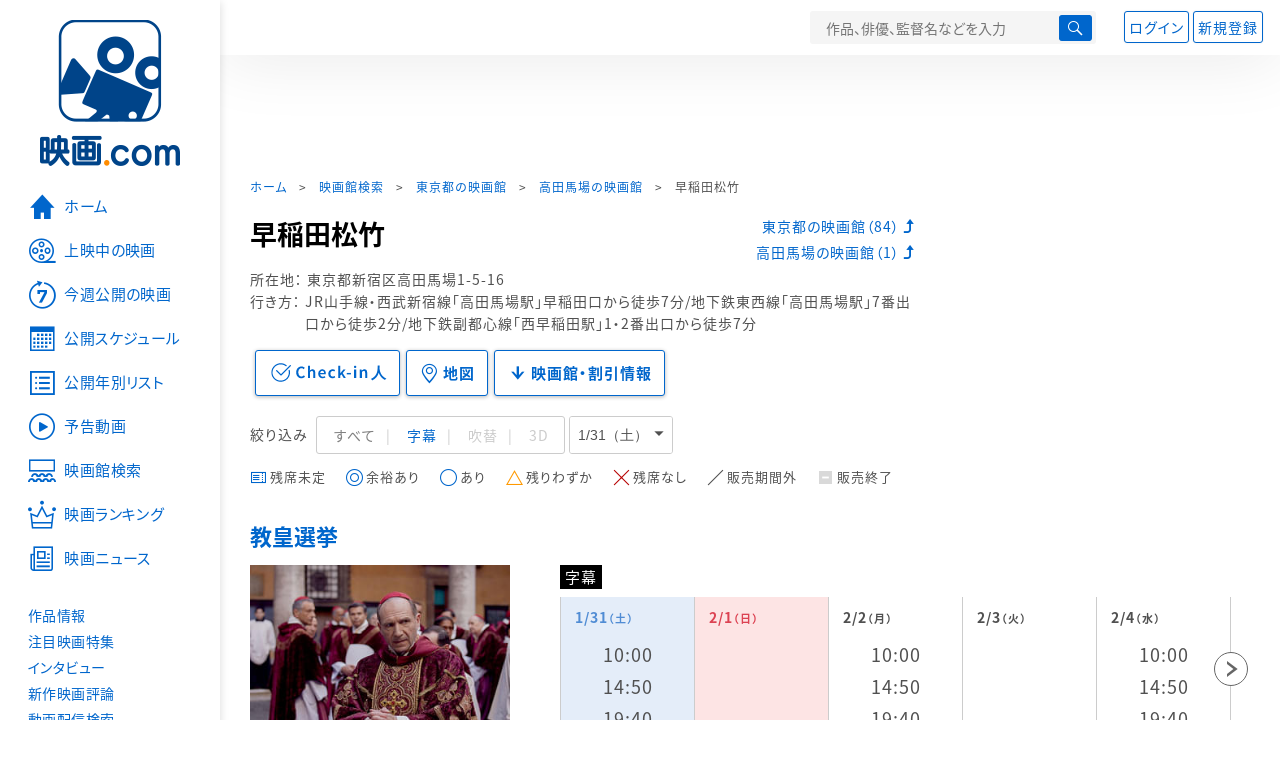

--- FILE ---
content_type: text/html; charset=utf-8
request_url: https://eiga.com/theater/13/130611/3071/
body_size: 15804
content:
<!DOCTYPE html> <html lang="ja"> <head> <!-- Google Tag Manager --> <script>(function(w,d,s,l,i){w[l]=w[l]||[];w[l].push({'gtm.start':new Date().getTime(),event:'gtm.js'});var f=d.getElementsByTagName(s)[0],j=d.createElement(s),dl=l!='dataLayer'?'&l='+l:'';j.async=true;j.src='https://www.googletagmanager.com/gtm.js?id='+i+dl;f.parentNode.insertBefore(j,f);})(window,document,'script','dataLayer','GTM-K5447T4');</script> <!-- End Google Tag Manager --> <!-- Microsoft Clarity --> <script type="text/javascript">(function(c,l,a,r,i,t,y){c[a]=c[a]||function(){(c[a].q=c[a].q||[]).push(arguments)};t=l.createElement(r);t.async=1;t.src="https://www.clarity.ms/tag/ujn6r4xvs6";y=l.getElementsByTagName(r)[0];y.parentNode.insertBefore(t,y);})(window,document,"clarity","script","ujn6r4xvs6");</script> <!-- End Microsoft Clarity --> <script>(function(){const params_ga4={"page_group":"eiga_theater","page_class":"eiga_theater_detail","prefecture":"東京都","theater_name":"早稲田松竹"};params_ga4.login_status=/(?:^|;\s*)eg_a=(?:[^;]+)/.test(document.cookie);const match=document.cookie.match(/(?:^|;\s*)eg_uid_ga4=([^;]*)/);if(match)params_ga4.userid=match[1];(window.dataLayer=window.dataLayer||[]).push(params_ga4);})();</script> <meta http-equiv="x-ua-compatible" content="ie=edge"/> <meta name="viewport" content="width=1060"/> <meta charset="utf-8"/> <title>早稲田松竹（高田馬場）上映スケジュール・上映時間：映画館 - 映画.com</title> <meta name="description" content="早稲田松竹（高田馬場）の映画館情報をご案内！ 上映スケジュール・上映時間や、アクセス方法、料金・割引等、知りたい情報がきっと見つかる！ - 映画.com" /> <meta name="keywords" content="早稲田松竹,高田馬場,上映スケジュール,上映時間,映画館" /> <meta name="twitter:card" content="summary" /> <meta name="twitter:site" content="@eigacom" /> <meta property="og:locale" content="ja_JP" /> <meta property="og:title" content="早稲田松竹（高田馬場）上映スケジュール・上映時間：映画館 - 映画.com" /> <meta property="og:type" content="article" /> <meta property="og:url" content="https://eiga.com/theater/13/130611/3071/" /> <meta property="og:image" content="https://media.eiga.com/images/theater/3071/map.png" /> <meta property="og:description" content="早稲田松竹（高田馬場）の映画館情報をご案内！ 上映スケジュール・上映時間や、アクセス方法、料金・割引等、知りたい情報がきっと見つかる！ - 映画.com" /> <meta property="og:site_name" content="映画.com" /> <meta property="fb:app_id" content="145954668916114" /> <meta name="url-validation" content="13111d521f19171b5151460d100c0c18" /> <link rel="canonical" href="https://eiga.com/theater/13/130611/3071/" /> <link rel="alternate" href="android-app://com.eiga.app.android/eiga/theater/3071" /> <link rel="icon" type="image/x-icon" href="https://media.eiga.com/favicon.ico" /> <link rel="apple-touch-icon" type="image/png" href="https://media.eiga.com/apple-touch-icon.png" /> <link rel="search" type="application/opensearchdescription+xml" title="映画.com 検索" href="https://media.eiga.com/search_plugin.xml?1768968521" /> <script type="application/ld+json">[{"@context":"http://schema.org","@type":"BreadcrumbList","itemListElement":[{"@type":"ListItem","position":1,"name":"ホーム","item":"https://eiga.com/"},{"@type":"ListItem","position":2,"name":"映画館検索","item":"https://eiga.com/theater/"},{"@type":"ListItem","position":3,"name":"東京都の映画館","item":"https://eiga.com/theater/13/"},{"@type":"ListItem","position":4,"name":"高田馬場の映画館","item":"https://eiga.com/theater/13/130611/"},{"@type":"ListItem","position":5,"name":"早稲田松竹","item":"https://eiga.com/theater/13/130611/3071/"}]},{"@context":"http://schema.org","@type":"WebSite","url":"https://eiga.com/","name":"映画.com"}]</script> <link rel="stylesheet" href="https://media.eiga.com/css/styles.css?1768968520" media="all" /> <link rel="stylesheet" href="https://media.eiga.com/css/slick.css?1768968520" media="all" /> <link rel="stylesheet" href="https://media.eiga.com/css/theater.css?1768968520" media="all" /> <script>(function(w,d,s,l,i){w[l]=w[l]||[];w[l].push({"gtm.start":new Date().getTime(),event:"gtm.js"});var f=d.getElementsByTagName(s)[0],j=d.createElement(s),dl=l!="dataLayer"?"&l="+l:"";j.async=true;j.src="https://www.googletagmanager.com/gtm.js?id="+i+dl;f.parentNode.insertBefore(j,f);})(window,document,"script","dataLayer","GTM-K5447T4");</script> <script>window.userLoggedIn=/(^|; *)eg_a=\w+/.test(document.cookie);!function(){var ua=navigator.userAgent;var b=ua&&/ByteLocale/.test(ua);if(b){var css=".adBox-a, #rect_ad, #rect_ad_footer, #container_bottom_overlay, #amazon_play_btn, #m-amazon_prime, #p-amazon_prime, #m-dvd, #p-dvd, #search-dvd, #homeCtsBox > .cmnBnrBox { display: none; }";var style=document.createElement("style");style.textContent=css;document.head.appendChild(style);window.disableGAM=true;}}();</script> <script data-more="true" data-async-reload="1">function renderAd(onScroll){!function(d,s,id){if(!d.getElementById(id)){var fjs=d.getElementsByTagName(s)[0],js=d.createElement(s);js.id=id;js.async=true;js.defer=true;js.src="https://get.s-onetag.com/f51201ae-7ba5-4ed4-a7eb-8c3e3f94ef8e/tag.min.js";fjs.parentNode.insertBefore(js,fjs);}}(document,"script","s-onetag-js");!function(d,s,id){if(!d.getElementById(id)){var fjs=d.getElementsByTagName(s)[0],js=d.createElement(s);js.id=id;js.async=true;js.src="https://micro.rubiconproject.com/prebid/dynamic/27947.js";fjs.parentNode.insertBefore(js,fjs);}}(document,"script","prebid-js");!function(d,s,id){if(!d.getElementById(id)){var fjs=d.getElementsByTagName(s)[0],js=d.createElement(s);js.id=id;js.async=true;js.src="https://securepubads.g.doubleclick.net/tag/js/gpt.js";fjs.parentNode.insertBefore(js,fjs);}}(document,"script","doubleclick-js");window.googletag=window.googletag||{cmd:[]};var gptAdSlots=[];var headerBiddingSlots=[];var nonHeaderBiddingSlots=[];window.pbjs=window.pbjs||{que:[]};var failSafeTimeout=3500;googletag.cmd.push(function(){googletag.destroySlots();gptAdSlots.push(googletag.defineOutOfPageSlot("/91154333/e-overlay/728x90",googletag.enums.OutOfPageFormat.BOTTOM_ANCHOR).addService(googletag.pubads()));gptAdSlots.push(googletag.defineSlot("/91154333/e-contents/1st_728x90",[[728,90]],"div-gpt-ad-e-contents-1st_728x90").addService(googletag.pubads()));gptAdSlots.push(googletag.defineSlot("/91154333/e-contents/1st_300x250",[[300,250],[336,280]],"div-gpt-ad-e-contents-1st_300x250").addService(googletag.pubads()));gptAdSlots.push(googletag.defineSlot("/91154333/e-contents/side_300x250",[[300,250],[336,280]],"div-gpt-ad-e-contents-side_300x250").addService(googletag.pubads()));gptAdSlots.push(googletag.defineSlot("/91154333/e-contents/footer_left_300x250",[[300,250],[336,280]],"div-gpt-ad-e-contents-footer_left_300x250").addService(googletag.pubads()));gptAdSlots.push(googletag.defineSlot("/91154333/e-contents/footer_right_300x250",[[300,250],[336,280]],"div-gpt-ad-e-contents-footer_right_300x250").addService(googletag.pubads()));gptAdSlots.push(googletag.defineSlot("/91154333/e-contents/footer_728x90",[[728,90]],"div-gpt-ad-e-contents-footer_728x90").addService(googletag.pubads()));gptAdSlots.forEach(function(gptAdSlot){headerBiddingSlots.push(gptAdSlot);});googletag.pubads().disableInitialLoad();googletag.pubads().enableSingleRequest();googletag.enableServices();if(nonHeaderBiddingSlots.length>0){googletag.pubads().refresh(nonHeaderBiddingSlots);}});var slotMap=[{"divId":"gpt_unit_/91154333/e-overlay/728x90_0","name":"/91154333/e-overlay/728x90","sizes":[{"w":728,"h":90}]},{"divId":"div-gpt-ad-e-contents-1st_728x90","name":"/91154333/e-contents/1st_728x90","sizes":[{"w":728,"h":90}]},{"divId":"div-gpt-ad-e-contents-1st_300x250","name":"/91154333/e-contents/1st_300x250","sizes":[{"w":300,"h":250},{"w":336,"h":280}]},{"divId":"div-gpt-ad-e-contents-side_300x250","name":"/91154333/e-contents/side_300x250","sizes":[{"w":300,"h":250},{"w":336,"h":280}]},{"divId":"div-gpt-ad-e-contents-footer_left_300x250","name":"/91154333/e-contents/footer_left_300x250","sizes":[{"w":300,"h":250},{"w":336,"h":280}]},{"divId":"div-gpt-ad-e-contents-footer_right_300x250","name":"/91154333/e-contents/footer_right_300x250","sizes":[{"w":300,"h":250},{"w":336,"h":280}]},{"divId":"div-gpt-ad-e-contents-footer_728x90","name":"/91154333/e-contents/footer_728x90","sizes":[{"w":728,"h":90}]},{"divId":"gpt_unit_/91154333/e-Web-Interstitials_0","name":"/91154333/e-Web-Interstitials","sizes":[{"w":300,"h":250},{"w":336,"h":280},{"w":320,"h":480}]}];var sizeMappings={"gpt_unit_/91154333/e-overlay/728x90_0":[{"minViewPort":[0,0],"sizes":[[728,90]]}]};fetchHeaderBids().then((results)=>{googletag.cmd.push(()=>{const divIdsToRefresh=Array.isArray(results)&&results.length?results:slotMap.map((slot)=>slot.divId);const slotsToRefresh=googletag.pubads().getSlots().filter((slot)=>divIdsToRefresh.includes(slot.getSlotElementId()));googletag.pubads().refresh(slotsToRefresh);});});function fetchHeaderBids(){const prebidPromise=new Promise((resolve)=>{pbjs.que.push(()=>{pbjs.rp.requestBids({slotMap:slotMap,sizeMappings:sizeMappings,callback:(_,__,auctionId)=>{googletag.cmd.push(function(){const adUnitCodes=(pbjs.rp.slotManager?pbjs.rp.slotManager.getSlotMapForAuctionId(auctionId):slotMap).map((slot)=>slot.divId);pbjs.setTargetingForGPTAsync(adUnitCodes);return resolve(adUnitCodes);});}});});});return Promise.race([prebidPromise,new Promise((resolve)=>setTimeout(resolve,failSafeTimeout)),]);}}</script> <script data-async-reload="1">if(!window.disableGAM){renderAd();}</script> <script>!function(f,b,e,v,n,t,s){if(f.fbq)return;n=f.fbq=function(){n.callMethod?n.callMethod.apply(n,arguments):n.queue.push(arguments)};if(!f._fbq)f._fbq=n;n.push=n;n.loaded=!0;n.version="2.0";n.queue=[];t=b.createElement(e);t.async=!0;t.src=v;s=b.getElementsByTagName(e)[0];s.parentNode.insertBefore(t,s)}(window,document,"script","//connect.facebook.net/en_US/fbevents.js");fbq("init","514773288703492");fbq("track","PageView");</script> <noscript><img style="display:none;" src="https://www.facebook.com/tr?id=514773288703492&amp;ev=PageView&amp;noscript=1" width="1" height="1" loading="lazy" alt="" /></noscript> <script>!function(e,t,n,s,u,a){e.twq||(s=e.twq=function(){s.exe?s.exe.apply(s,arguments):s.queue.push(arguments);},s.version="1.1",s.queue=[],u=t.createElement(n),u.async=!0,u.src="//static.ads-twitter.com/uwt.js",a=t.getElementsByTagName(n)[0],a.parentNode.insertBefore(u,a))}(window,document,"script");twq("init","o0isk");twq("track","PageView");</script> <script async src="https://s.yimg.jp/images/listing/tool/cv/ytag.js"></script> <script>window.yjDataLayer=window.yjDataLayer||[];function ytag(){yjDataLayer.push(arguments);}ytag({"type":"ycl_cookie"});ytag({"type":"ycl_cookie_extended"});</script> </head> <body id="page-top" spellcheck="false"> <noscript><iframe src="https://www.googletagmanager.com/ns.html?id=GTM-K5447T4" height="0" width="0" style="display:none;visibility:hidden;"></iframe></noscript> <div class="all-site-wrapper"> <div class="page-wrapper" id="document_1exnctd"> <header class="site-header"> <div class="header-main"> <div class="menu-open-btn"><span class="icon large hamburger"></span></div> <div class="head-logo"> <a href="/"><img alt="映画のことなら映画.com" src="https://media.eiga.com/images/assets/logo_header.png" width="152" height="31" loading="lazy" /></a> </div> <nav class="head-nav"> <ul> <li><a href="/movie/"><span class="icon large movie">作品</span></a></li> <li><a href="/theater/"><span class="icon large theater">映画館</span></a></li> <li><a href="/news/"><span class="icon large news">ニュース</span></a></li> </ul> </nav> <div class="head-search"> <div class="search-btn"><span class="icon search"></span></div> <div class="search-box"> <form action="/search/" accept-charset="UTF-8" method="get"> <input placeholder="作品、俳優、監督名などを入力" accesskey="t" type="text" name="t" id="t" /> <button type="submit" tabindex="0"><span class="icon search"></span></button> </form> </div> </div> <div class="head-account log-out"> <ul> <li><a class="btn small" data-google-interstitial="false" href="/login/" rel="nofollow">ログイン</a></li> <li><a class="btn small" data-remote="true" data-google-interstitial="false" href="/regist_user/" rel="nofollow">新規登録</a></li> </ul> </div> <script>if(window.userLoggedIn){document.querySelector(".head-account.log-out").classList.add("hidden");}</script> <div class="head-account log-in-notification hidden"> <div class="user-account-notification icon alert"> <span class="notice-number"></span> </div> <div class="mypage-info-notification"></div> </div> <div class="head-account log-in hidden"> <div class="user-account"> <img class="img-circle" width="36" src="https://media.eiga.com/images/profile/noimg/160.png" loading="lazy" alt="" /> <span class="notice-number"></span> </div> <div class="mypage-info"> <div class="mypage-link"> <a class="link" href="/mypage/" rel="nofollow">Myページ</a> <a class="btn" href="/login/logout/" rel="nofollow">ログアウト</a> </div> </div> </div> </div> <div class="header-banner"> <div id="div-gpt-ad-e-contents-1st_728x90" style="height:90px;"></div> </div> </header> <main> <div class="content-container"> <div class="content-main"> <div class="breadcrumb"><a href="/">ホーム</a> &gt; <a href="/theater/">映画館検索</a> &gt; <a href="/theater/13/">東京都の映画館</a> &gt; <a href="/theater/13/130611/">高田馬場の映画館</a> &gt; <strong>早稲田松竹</strong></div> <div class="title-box"> <h1 class="page-title">早稲田松竹</h1> <ul class="back-link"> <li> <a class="icon-after return" href="/theater/13/">東京都の映画館（84）</a> </li> <li> <a class="icon-after return" href="/theater/13/130611/">高田馬場の映画館（1）</a> </li> </ul> </div> <div class="theater-information theater-info-checkin"> <dl class="location"> <dt>所在地</dt> <dd>東京都新宿区高田馬場1-5-16</dd> <dt>行き方</dt> <dd>JR山手線・西武新宿線「高田馬場駅」早稲田口から徒歩7分/地下鉄東西線「高田馬場駅」7番出口から徒歩2分/地下鉄副都心線「西早稲田駅」1・2番出口から徒歩7分</dd> </dl> <div class="nav-theater"> <form id="check_in_form_3071" data-analytics-linkclick-ga4="{&quot;page_group&quot;:&quot;eiga_theater&quot;,&quot;page_class&quot;:&quot;onclick_eiga_theater_detail_checkin&quot;,&quot;theater_name&quot;:&quot;早稲田松竹&quot;}" action="/theater/13/130611/3071/checkin/" accept-charset="UTF-8" data-remote="true" method="post" autocomplete="off"> <input value="https://eiga.com/theater/13/130611/3071/?click_id=3071" autocomplete="off" type="hidden" name="return_to" id="return_to" /> <input type="submit" name="commit" value="" class="checkin-btn checkin-lbl" /> <p class="checkin-count"></p> </form> <a class="btn" target="_blank" href="/theater/13/130611/3071/print/" rel="nofollow"> <span class="icon pin">地図</span> </a> <a class="btn smooth-scroll" href="/theater/13/130611/3071/#theater-discount"> <span class="icon arrow-down">映画館・割引情報</span> </a> </div> </div> <form action="#" accept-charset="UTF-8" method="get"> <div class="list-switch"> <span class="title">絞り込み</span> <ul> <li><label><input type="radio" value="all" checked="checked" name="filt" id="filt_all" /><span>すべて</span></label></li> <li><label><input type="radio" value="sub" name="filt" id="filt_sub" /><span>字幕</span></label></li> <li><label><input disabled="disabled" type="radio" value="dub" name="filt" id="filt_dub" /><span>吹替</span></label></li> <li><label><input disabled="disabled" type="radio" value="3d" name="filt" id="filt_3d" /><span>3D</span></label></li> </ul> <label class="custom-select-btn"> <select name="date"><option selected="selected" value="20260131">1/31（土）</option> <option value="20260201">2/1（日）</option> <option value="20260202">2/2（月）</option> <option value="20260203">2/3（火）</option> <option value="20260204">2/4（水）</option> <option value="20260205">2/5（木）</option> <option value="20260206">2/6（金）</option></select> </label> <input type="submit" value="" /> </div> </form> <div class="ticket-information"> <span class="icon ticket1">残席未定</span> <span class="icon ticket2">余裕あり</span> <span class="icon ticket3">あり</span> <span class="icon ticket4">残りわずか</span> <span class="icon ticket5">残席なし</span> <span class="icon ticket6">販売期間外</span> <span class="icon ticket7">販売終了</span> </div> </div> <aside class="content-aside"> <div class="side-item"> <div id="div-gpt-ad-e-contents-1st_300x250" style="height:280px;"></div> </div> </aside> </div> <div class="content-container"> <div class="theater-movie"> <ul class="slide-menu slide-10"> <li> <a class="smooth-scroll" href="#m101546"><img alt="教皇選挙" src="https://media.eiga.com/images/movie/101546/photo/d8e31c241478d247/160.jpg" loading="lazy" /></a> </li> <li> <a class="smooth-scroll" href="#m102162"><img alt="アイム・スティル・ヒア" src="https://media.eiga.com/images/movie/102162/photo/0a3199f2f385f359/160.jpg" loading="lazy" /></a> </li> <li> <a class="smooth-scroll" href="#m101586"><img alt="エミリア・ペレス" src="https://media.eiga.com/images/movie/101586/photo/8a69cfe347ebba55/160.jpg" loading="lazy" /></a> </li> <li> <a class="smooth-scroll" href="#m103445"><img alt="リー・ミラー 彼女の瞳が映す世界" src="https://media.eiga.com/images/movie/103445/photo/4b4bb6fdd0d4fc00/160.jpg" loading="lazy" /></a> </li> </ul> </div> <section id="m101546" data-title="教皇選挙" data-theater="早稲田松竹"> <h2 class="title-xlarge margin-top20"> <a href="/movie/101546/">教皇選挙</a> </h2> <div class="theater-wrapper"> <div class="movie-image"> <img width="260" alt="教皇選挙" src="https://media.eiga.com/images/movie/101546/photo/bf3515dc992967a2/320.jpg" loading="lazy" /> <span class="rating-star val40">4.0</span> <p class="data"><span>2025年3月20日公開</span><span>120分</span><span>G</span></p> <a class="btn inline-block" href="/movie/101546/"> <span class="icon arrow">作品情報を見る</span> </a> </div> <div class="movie-schedule" data-theater="早稲田松竹" data-title="教皇選挙"> <div class="movie-type"><span class="type-subtitled">字幕</span></div> <table class="weekly-schedule"> <tbody> <tr class="slide-5"> <td class="saturday" data-date="20260131"> <p class="date">1/31<span>（土）</span></p> <span>10:00</span> <span>14:50</span> <span>19:40</span> </td> <td class="holiday" data-date="20260201"> <p class="date">2/1<span>（日）</span></p> </td> <td data-date="20260202"> <p class="date">2/2<span>（月）</span></p> <span>10:00</span> <span>14:50</span> <span>19:40</span> </td> <td data-date="20260203"> <p class="date">2/3<span>（火）</span></p> </td> <td data-date="20260204"> <p class="date">2/4<span>（水）</span></p> <span>10:00</span> <span>14:50</span> <span>19:40</span> </td> <td data-date="20260205"> <p class="date">2/5<span>（木）</span></p> </td> <td data-date="20260206"> <p class="date">2/6<span>（金）</span></p> <span>10:00</span> <span>14:50</span> <span>19:40</span> </td> </tr> </tbody> </table> </div> <div class="more-schedule"> <a class="icon copy" href="/movie-theater/101546/13/130611/3071/mail/" rel="nofollow">コピー</a> <a class="icon print" target="_blank" href="/movie-theater/101546/13/130611/3071/print/" rel="nofollow">印刷</a> <a class="icon arrow" href="/movie-theater/101546/13/130611/3071/">すべてのスケジュールを見る</a> </div> </div> </section> <section id="m102162" data-title="アイム・スティル・ヒア" data-theater="早稲田松竹"> <h2 class="title-xlarge margin-top20"> <a href="/movie/102162/">アイム・スティル・ヒア</a> </h2> <div class="theater-wrapper"> <div class="movie-image"> <img width="260" alt="アイム・スティル・ヒア" src="https://media.eiga.com/images/movie/102162/photo/e890ff237a3bdf3c/320.jpg" loading="lazy" /> <span class="rating-star val40">3.8</span> <p class="data"><span>2025年8月8日公開</span><span>137分</span><span>PG12</span></p> <a class="btn inline-block" href="/movie/102162/"> <span class="icon arrow">作品情報を見る</span> </a> </div> <div class="movie-schedule" data-theater="早稲田松竹" data-title="アイム・スティル・ヒア"> <div class="movie-type"><span class="type-subtitled">字幕</span></div> <table class="weekly-schedule"> <tbody> <tr class="slide-5"> <td class="saturday" data-date="20260131"> <p class="date">1/31<span>（土）</span></p> </td> <td class="holiday" data-date="20260201"> <p class="date">2/1<span>（日）</span></p> <span>10:00</span> <span>14:50</span> <span>19:40</span> </td> <td data-date="20260202"> <p class="date">2/2<span>（月）</span></p> </td> <td data-date="20260203"> <p class="date">2/3<span>（火）</span></p> <span>10:00</span> <span>14:50</span> <span>19:40</span> </td> <td data-date="20260204"> <p class="date">2/4<span>（水）</span></p> </td> <td data-date="20260205"> <p class="date">2/5<span>（木）</span></p> <span>10:00</span> <span>14:50</span> <span>19:40</span> </td> <td data-date="20260206"> <p class="date">2/6<span>（金）</span></p> </td> </tr> </tbody> </table> </div> <div class="more-schedule"> <a class="icon copy" href="/movie-theater/102162/13/130611/3071/mail/" rel="nofollow">コピー</a> <a class="icon print" target="_blank" href="/movie-theater/102162/13/130611/3071/print/" rel="nofollow">印刷</a> <a class="icon arrow" href="/movie-theater/102162/13/130611/3071/">すべてのスケジュールを見る</a> </div> </div> </section> <section id="m101586" data-title="エミリア・ペレス" data-theater="早稲田松竹"> <h2 class="title-xlarge margin-top20"> <a href="/movie/101586/">エミリア・ペレス</a> </h2> <div class="theater-wrapper"> <div class="movie-image"> <img width="260" alt="エミリア・ペレス" src="https://media.eiga.com/images/movie/101586/photo/6883bd957796fb93/320.jpg" loading="lazy" /> <span class="rating-star val40">3.8</span> <p class="data"><span>2025年3月28日公開</span><span>133分</span><span>G</span></p> <a class="btn inline-block" href="/movie/101586/"> <span class="icon arrow">作品情報を見る</span> </a> </div> <div class="movie-schedule" data-theater="早稲田松竹" data-title="エミリア・ペレス"> <div class="movie-type"><span class="type-subtitled">字幕</span></div> <table class="weekly-schedule"> <tbody> <tr class="slide-5"> <td class="saturday" data-date="20260131"> <p class="date">1/31<span>（土）</span></p> <span>12:20</span> <span>17:10</span> </td> <td class="holiday" data-date="20260201"> <p class="date">2/1<span>（日）</span></p> </td> <td data-date="20260202"> <p class="date">2/2<span>（月）</span></p> <span>12:20</span> <span>17:10</span> </td> <td data-date="20260203"> <p class="date">2/3<span>（火）</span></p> </td> <td data-date="20260204"> <p class="date">2/4<span>（水）</span></p> <span>12:20</span> <span>17:10</span> </td> <td data-date="20260205"> <p class="date">2/5<span>（木）</span></p> </td> <td data-date="20260206"> <p class="date">2/6<span>（金）</span></p> <span>12:20</span> <span>17:10</span> </td> </tr> </tbody> </table> </div> <div class="more-schedule"> <a class="icon copy" href="/movie-theater/101586/13/130611/3071/mail/" rel="nofollow">コピー</a> <a class="icon print" target="_blank" href="/movie-theater/101586/13/130611/3071/print/" rel="nofollow">印刷</a> <a class="icon arrow" href="/movie-theater/101586/13/130611/3071/">すべてのスケジュールを見る</a> </div> </div> </section> <section id="m103445" data-title="リー・ミラー　彼女の瞳が映す世界" data-theater="早稲田松竹"> <h2 class="title-xlarge margin-top20"> <a href="/movie/103445/">リー・ミラー　彼女の瞳が映す世界</a> </h2> <div class="theater-wrapper"> <div class="movie-image"> <img width="260" alt="リー・ミラー 彼女の瞳が映す世界" src="https://media.eiga.com/images/movie/103445/photo/70f4e876f56099e9/320.jpg" loading="lazy" /> <span class="rating-star val40">3.8</span> <p class="data"><span>2025年5月9日公開</span><span>116分</span><span>G</span></p> <a class="btn inline-block" href="/movie/103445/"> <span class="icon arrow">作品情報を見る</span> </a> </div> <div class="movie-schedule" data-theater="早稲田松竹" data-title="リー・ミラー　彼女の瞳が映す世界"> <div class="movie-type"><span class="type-subtitled">字幕</span></div> <table class="weekly-schedule"> <tbody> <tr class="slide-5"> <td class="saturday" data-date="20260131"> <p class="date">1/31<span>（土）</span></p> </td> <td class="holiday" data-date="20260201"> <p class="date">2/1<span>（日）</span></p> <span>12:35</span> <span>17:25</span> </td> <td data-date="20260202"> <p class="date">2/2<span>（月）</span></p> </td> <td data-date="20260203"> <p class="date">2/3<span>（火）</span></p> <span>12:35</span> <span>17:25</span> </td> <td data-date="20260204"> <p class="date">2/4<span>（水）</span></p> </td> <td data-date="20260205"> <p class="date">2/5<span>（木）</span></p> <span>12:35</span> <span>17:25</span> </td> <td data-date="20260206"> <p class="date">2/6<span>（金）</span></p> </td> </tr> </tbody> </table> </div> <div class="more-schedule"> <a class="icon copy" href="/movie-theater/103445/13/130611/3071/mail/" rel="nofollow">コピー</a> <a class="icon print" target="_blank" href="/movie-theater/103445/13/130611/3071/print/" rel="nofollow">印刷</a> <a class="icon arrow" href="/movie-theater/103445/13/130611/3071/">すべてのスケジュールを見る</a> </div> </div> </section> </div> <div class="content-full-wrapper"> <div class="content-container"> <a class="btn margin-top40" target="_blank" href="https://www.google.com/maps/search/?api=1&amp;query=%E6%97%A9%E7%A8%B2%E7%94%B0%E6%9D%BE%E7%AB%B9"> 早稲田松竹 を地図で見る </a> <div class="area-map"> <div class="information width-full"> <p class="title">近くの映画館</p> <ul class="row near-theater"> <li class="col-s-4"> <a href="/theater/13/130611/3071/"> 早稲田松竹 </a> </li> </ul> <p class="title">近くのエリア</p> <ul class="near-area"> <li><a href="/theater/13/130611/">高田馬場</a></li> <li><a href="/theater/13/130201/">新宿</a></li> <li><a href="/theater/13/130612/">東中野</a></li> <li><a href="/theater/13/130501/">池袋</a></li> <li><a href="/theater/13/130604/">飯田橋</a></li> <li><a href="/theater/13/130616/">大塚</a></li> </ul> <p class="title">都道府県別</p> <ul class="near-area"> <li><a href="/theater/13/">東京</a></li> <li><a href="/theater/14/">神奈川</a></li> <li><a href="/theater/11/">埼玉</a></li> <li><a href="/theater/12/">千葉</a></li> <li><a href="/theater/8/">茨城</a></li> <li><a href="/theater/9/">栃木</a></li> <li><a href="/theater/10/">群馬</a></li> </ul> </div> </div> </div> </div> <div class="content-container" id="theater-discount"> <div class="content-main"> <p class="title-medium">映画館情報・割引情報</p> <div class="theater-name"> <h2>早稲田松竹</h2> <img alt="早稲田松竹" src="https://media.eiga.com/images/theater/3071/qrcode.png" width="100" height="100" loading="lazy" /> </div> <table class="theater-table"> <tbody> <tr> <th scope="row">住所</th> <td>東京都新宿区高田馬場1-5-16<br /> <a class="icon official" rel="nofollow" target="_blank" href="http://www.wasedashochiku.co.jp/">映画館公式ページ</a> </td> </tr> <tr> <th scope="row">行き方</th> <td>JR山手線・西武新宿線「高田馬場駅」早稲田口から徒歩7分/地下鉄東西線「高田馬場駅」7番出口から徒歩2分/地下鉄副都心線「西早稲田駅」1・2番出口から徒歩7分</td> </tr> <tr> <th scope="row">電話番号</th> <td> 03-3200-8968<br /> </td> </tr> <tr> <th scope="row">割引情報</th> <td> <ul class="discount"> <li>サービスデー 毎月1日1000円</li> <li>ファーストショー 特別モーニングショー（特別上映開催時のみ）1200円</li> <li>レイトショー 特別レイトショー（特別上映開催時のみ）1200円</li> <li>ラスト1本割引（最終回の作品）1000円 </li> </ul> </td> </tr> <tr> <th scope="row">駐車場</th> <td>無し</td> </tr> <tr class="border"> <th rowspan="4" scope="row">基本料金</th> <td>一般 1500円</td> </tr> <tr> <td>大学生・高校生・中学生 1200円</td> </tr> <tr> <td>小学生・シニア 1100円</td> </tr> <tr> <td>障がい者 1100円(介添：1名まで同料金)</td> </tr> <tr> <th scope="row">音響・設備</th> <td>スクリーン 　153座席 　D/SR/SRD </td> </tr> <tr> <th scope="row">アルコール販売</th> <td>×</td> </tr> <tr> <th scope="row">テープによる上映案内</th> <td>×</td> </tr> </tbody> </table> <p class="theater-checkin-users"> <a href="/theater/13/130611/3071/users/"> この映画館にCheck-inしたユーザー<strong>8475</strong>人 </a> </p> <div class="row ad-box" style="margin:40px -10px;justify-content:space-around;"> <div id="div-gpt-ad-e-contents-footer_left_300x250" style="height:280px;"></div> <div id="div-gpt-ad-e-contents-footer_right_300x250" style="height:280px;"></div> </div> <div id="yads_listing"></div> <script>window.yads_ad_ds="58476_279869";window.yads_parent_element="yads_listing";</script> <script src="https://yads.c.yimg.jp/js/yads.js"></script> </div> <aside class="content-aside"> <div class="side-item"> <div class="aside-box special"> <div class="title-wrapper"> <h2 class="title"> <a class="icon eye" data-google-interstitial="false" href="/special/">映画.com注目特集</a> </h2> <small class="time">1月30日更新</small> </div> <div class="special-box bigger-link" data-shuffle="aside-features-2"> <div class="img"> <img alt="メラニアの注目特集" loading="eager" src="https://media.eiga.com/images/top_news/5665/83b4d6b472442ba2/320.png" /> <div> <span class="category-tag special">注目特集</span> <a class="title" data-google-interstitial="false" href="https://eiga.com/l/82Jr5">メラニア</a> </div> </div> <p class="txt">世界中がさまざまな出来事に揺れ動く今、公開される――あなたにはこの作品が、どう映る？</p> <small class="present">提供：イオンエンターテイメント</small> </div> <div class="special-box bigger-link" data-shuffle="aside-features-3"> <div class="img"> <img alt="ジャッキー・チェンだよ全員集合!!の注目特集" loading="eager" src="https://media.eiga.com/images/top_news/5658/c3e70fbcae0b351a/320.jpg" /> <div> <span class="category-tag special">注目特集</span> <a class="title" data-google-interstitial="false" href="https://eiga.com/l/zn337">ジャッキー・チェンだよ全員集合!!</a> </div> </div> <p class="txt">【祝・日本公開100本目】“あの頃”の感じだコレ!!ワクワクで観たら頭空っぽめちゃ楽しかった!!</p> <small class="present">提供：ツイン</small> </div> <div class="special-box bigger-link" data-shuffle="aside-features-3"> <div class="img"> <img alt="辛口批評家100％高評価の注目特集" loading="eager" src="https://media.eiga.com/images/top_news/5659/246847347a57f3fc/320.jpg" /> <div> <span class="category-tag special">注目特集</span> <a class="title" data-google-interstitial="false" href="https://eiga.com/l/1pRRO">辛口批評家100％高評価</a> </div> </div> <p class="txt">【世界最高峰】“次に観るべき絶品”を探す人へ…知る人ぞ知る名作、ここにあります。</p> <small class="present">提供：Hulu Japan</small> </div> <div class="special-box bigger-link" data-shuffle="aside-features-3"> <div class="img"> <img alt="なんだこの“めちゃ面白そう”な映画は…!?の注目特集" loading="eager" src="https://media.eiga.com/images/top_news/5652/3948125d96a92d68/320.jpg" /> <div> <span class="category-tag special">注目特集</span> <a class="title" data-google-interstitial="false" href="https://eiga.com/l/pvV4R">なんだこの“めちゃ面白そう”な映画は…!?</a> </div> </div> <p class="txt">【90分のリアルタイムリミット・アクションスリラー】SNSでも話題沸騰の驚愕×ド迫力注目作！</p> <small class="present">提供：ソニー・ピクチャーズエンタテインメント</small> </div> </div> <div class="aside-box"> <h2 class="title"> <a class="icon ranking" href="/ranking/jp/">国内映画ランキング</a> </h2> <p class="align-right"><small class="present">興行通信社提供</small></p> <ol class="ranking-list"> <li class="bigger-link" data-initbiggerlink="true"> <p class="rank-circle no1">1</p> <p class="txt"> <a href="/movie/103173/">ズートピア2</a> <small class="release">劇場公開日 2025年12月5日</small> <a class="btn inline color01 color-hover-white margin-top10 color-border-light-gray font-size12" href="/movie/103173/theater/"> <span class="icon theater"></span>映画館を探す </a> </p> <div class="img-thumb w88"> <a href="/movie/103173/"> <img width="89" alt="ズートピア2" src="https://media.eiga.com/images/movie/103173/photo/4e01d06807831ac9/160.jpg" loading="lazy" /> </a> </div> </li> <li class="bigger-link" data-initbiggerlink="true"> <p class="rank-circle no2">2</p> <p class="txt"> <a href="/movie/101370/">国宝</a> <small class="release">劇場公開日 2025年6月6日</small> <a class="btn inline color01 color-hover-white margin-top10 color-border-light-gray font-size12" href="/movie/101370/theater/"> <span class="icon theater"></span>映画館を探す </a> </p> <div class="img-thumb w88"> <a href="/movie/101370/"> <img width="89" alt="国宝" src="https://media.eiga.com/images/movie/101370/photo/cb767ae652b4acf1/160.jpg" loading="lazy" /> </a> </div> </li> <li class="bigger-link" data-initbiggerlink="true"> <p class="rank-circle no3">3</p> <p class="txt"> <a href="/movie/104849/">MERCY マーシー AI裁判</a> <small class="release">劇場公開日 2026年1月23日</small> <a class="btn inline color01 color-hover-white margin-top10 color-border-light-gray font-size12" href="/movie/104849/theater/"> <span class="icon theater"></span>映画館を探す </a> </p> <div class="img-thumb w88"> <a href="/movie/104849/"> <img width="89" alt="MERCY マーシー AI裁判" src="https://media.eiga.com/images/movie/104849/photo/e366c9b047be736a/160.jpg" loading="lazy" /> </a> </div> </li> <li class="bigger-link" data-initbiggerlink="true"> <p class="rank-circle ">4</p> <p class="txt"> <a href="/movie/103903/">映画ラストマン FIRST LOVE</a> <small class="release">劇場公開日 2025年12月24日</small> <a class="btn inline color01 color-hover-white margin-top10 color-border-light-gray font-size12" href="/movie/103903/theater/"> <span class="icon theater"></span>映画館を探す </a> </p> <div class="img-thumb w88"> <a href="/movie/103903/"> <img width="89" alt="映画ラストマン FIRST LOVE" src="https://media.eiga.com/images/movie/103903/photo/388ec892b9bb5634/160.jpg" loading="lazy" /> </a> </div> </li> <li class="bigger-link" data-initbiggerlink="true"> <p class="rank-circle ">5</p> <p class="txt"> <a href="/movie/104648/">ファイブ・ナイツ・アット・フレディーズ2</a> <small class="release">劇場公開日 2026年1月23日</small> <a class="btn inline color01 color-hover-white margin-top10 color-border-light-gray font-size12" href="/movie/104648/theater/"> <span class="icon theater"></span>映画館を探す </a> </p> <div class="img-thumb w88"> <a href="/movie/104648/"> <img width="89" alt="ファイブ・ナイツ・アット・フレディーズ2" src="https://media.eiga.com/images/movie/104648/photo/c5181efd938593c9/160.jpg" loading="lazy" /> </a> </div> </li> </ol> <a data-type="buy_ticket_unext" data-code="" id="ranking_5_link" class="btn pr pr-unext w300 margin-top20" target="_blank" href="https://www.video.unext.jp/lp/theatre1500?rid=EG00004&amp;utm_medium=a_n&amp;utm_campaign=a_n&amp;utm_content=EG00004&amp;cid=D31962&amp;utm_source=eigacom&amp;adid=XXX&amp;utm_term=ranking"> <span class="pr-icon">PR</span> <span class="pr-text">U-NEXTなら<br>映画チケットがいつでも1,500円！</span> </a> <p class="font-size12 align-center">詳細は遷移先をご確認ください。</p> <a class="more icon arrow" href="/ranking/jp/">国内映画ランキングの続きを見る</a> </div> <div class="aside-box special"> <div class="title-wrapper"> <h2 class="title">おすすめ情報</h2> </div> <div class="special-box bigger-link"> <div class="img"> <img alt="【話題の作品をチェック】海外ドラマ・国内ドラマ情報" width="300" src="https://media.eiga.com/images/navi_box/2228/a9cf22c39f019ad4.jpg" loading="lazy" /> </div> <p class="txt"><a href="https://eiga.com/drama/?cid=eigacom_rightcolumn_unit">【話題の作品をチェック】海外ドラマ・国内ドラマ情報</a></p> </div> </div> <div class="aside-box"> <h2 class="title">特別企画</h2> <a class="link-card" href="https://eiga.com/official/oscar/"> <img src="https://media.eiga.com/images/navi_box/2420/ad49848584be48b9.jpg" loading="lazy" alt="" /> <p>第98回アカデミー賞特集</p> </a> <a class="link-card" target="_blank" href="https://eiga.com/alltime-best/"> <img src="https://media.eiga.com/images/navi_box/460/0a6f10f58dcff408.jpg" loading="lazy" alt="" /> <p>映画.comが厳選した名作映画セレクション！</p> </a> <a class="link-card" target="_blank" href="https://eiga.com/eiga-app/"> <img src="https://media.eiga.com/images/navi_box/201/ed89682ec3162bcb.jpg" loading="lazy" alt="" /> <p>見たい映画がすぐ見つかる「映画.com」アプリ</p> </a> </div> <div class="aside-box"> <h2 class="title"><a class="icon ranking" href="/movie/ranking/" rel="nofollow">注目作品ランキング</a></h2> <ol class="ranking-list"> <li class="bigger-link"> <p class="rank-circle no1">1</p> <p class="txt"><a href="/movie/37374/">砂の器</a><small class="release">劇場公開日 2005年6月18日</small></p> <div class="img-thumb w88"><img alt="砂の器" src="https://media.eiga.com/images/movie/37374/photo/3ec8a2294c742176/160.jpg" loading="lazy" /></div> </li> <li class="bigger-link"> <p class="rank-circle no2">2</p> <p class="txt"><a href="/movie/104849/">MERCY マーシー AI裁判</a><small class="release">劇場公開日 2026年1月23日</small></p> <div class="img-thumb w88"><img alt="MERCY マーシー AI裁判" src="https://media.eiga.com/images/movie/104849/photo/a910942c1b431288/160.jpg" loading="lazy" /></div> </li> <li class="bigger-link"> <p class="rank-circle no3">3</p> <p class="txt"><a href="/movie/101370/">国宝</a><small class="release">劇場公開日 2025年6月6日</small></p> <div class="img-thumb w88"><img alt="国宝" src="https://media.eiga.com/images/movie/101370/photo/88eb3c7960258371/160.jpg" loading="lazy" /></div> </li> <li class="bigger-link"> <p class="rank-circle">4</p> <p class="txt"><a href="/movie/103745/">ウォーフェア　戦地最前線</a><small class="release">劇場公開日 2026年1月16日</small></p> <div class="img-thumb w88"><img alt="ウォーフェア 戦地最前線" src="https://media.eiga.com/images/movie/103745/photo/973ef8916588a838/160.jpg" loading="lazy" /></div> </li> <li class="bigger-link"> <p class="rank-circle">5</p> <p class="txt"><a href="/movie/103934/">五十年目の俺たちの旅</a><small class="release">劇場公開日 2026年1月9日</small></p> <div class="img-thumb w88"><img alt="五十年目の俺たちの旅" src="https://media.eiga.com/images/movie/103934/photo/831abd8f9eb96fc2/160.jpg" loading="lazy" /></div> </li> </ol> <a class="more icon arrow" href="/movie/ranking/" rel="nofollow">注目作品ランキングの続きを見る</a> </div> <div class="aside-box"> <a target="_blank" href="https://screeningmaster.jp/?cid=eigacom_scm_rightcolumn"><img alt="スクリーニングマスター誘導枠" width="300" src="https://media.eiga.com/images/navi_box/1588/bb4809138baeeb9d.jpg" loading="lazy" /></a> </div> <div id="div-gpt-ad-e-contents-side_300x250" class="aside-box" style="height:280px;"></div> </div> </aside> </div> <div class="content-container"> <div class="theater-attention"> ※上映時間・作品が変更になる場合があります。正確な情報は劇場までご確認ください。 </div> </div> </main> <footer class="site-footer"> <div class="footer-container"> <div id="div-gpt-ad-e-contents-footer_728x90" style="height:90px;"></div> </div> <div class="footer-menu-wrapper"> <div class="footer-menu"> <div class="footer-menu-link"> <ul class="footer-link"> <li><a href="/">ホーム</a></li> <li><a href="/now/">上映中の映画</a></li> <li><a href="/upcoming/">今週公開の映画</a></li> <li><a href="/coming/">公開スケジュール</a></li> <li><a href="/release/">公開年別リスト</a></li> <li><a href="/movie/video/">予告動画</a></li> </ul> <ul class="footer-link"> <li><a data-google-interstitial="false" href="/theater/">映画館検索</a></li> <li><a href="/ranking/">映画ランキング</a></li> <li><a href="/news/">映画ニュース</a></li> <li><a href="/movie/">作品情報</a></li> <li><a href="/special/">注目映画特集</a></li> <li><a href="/interview/">インタビュー</a></li> <li><a href="/review/">新作映画評論</a></li> </ul> <ul class="footer-link"> <li><a href="/rental/">動画配信検索</a></li> <li><a href="/alltime-best/">ALLTIME BEST</a></li> <li><a href="/person/">俳優・監督</a></li> <li><a href="/award/">映画賞</a></li> <li><a href="/drama/">海外ドラマ・国内ドラマ</a></li> <li><a href="/extra/">コラム</a></li> <li><a href="/movie/review/">映画レビュー</a></li> </ul> <ul class="footer-link"> <li><a href="/preview/">試写会</a></li> <li><a href="/free/">プレゼント</a></li> </ul> <div class="footer-app"> <p>映画.com 公式アプリ</p> <ul class="app-link"> <li> <a target="_blank" href="https://itunes.apple.com/jp/app/ying-hua.com/id382023297?mt=8"><img alt="App Storeからダウンロード" width="165" src="https://media.eiga.com/eiga-app/images/lp/as_btn.png" loading="lazy" /></a> </li> <li> <a target="_blank" href="https://play.google.com/store/apps/details?id=com.eiga.app.android"><img alt="Google Playで手に入れよう" width="165" src="https://media.eiga.com/eiga-app/images/lp/gp_btn.png" loading="lazy" /></a> </li> </ul> <a rel="nofollow" href="mailto:?body=https%3A%2F%2Feiga.com%2Feiga-app%2F&amp;subject=%E6%98%A0%E7%94%BB%E3%82%A2%E3%83%97%E3%83%AAURL">アプリページのURLをメールで送る</a> </div> </div> <div class="footer-theater"> <div class="screen-img"> <a target="_blank" href="https://asa10.eiga.com/"><img alt="午前十時の映画祭14" width="136" src="https://media.eiga.com/asa10/2024/images/asa10-top-logo.png" loading="lazy" /></a> <a target="_blank" href="https://anime.eiga.com/program/season/2026-winter/"><img alt="2026冬アニメ一覧 作品情報、スタッフ・声優情報、放送情報、イベント情報" width="136" src="https://media.eiga.com/images/anime/pickup/76/052ec5a3a8be7564.jpg" loading="lazy" /></a> </div> <ul class="screen-thumb"> <li><a target="_blank" href="https://asa10.eiga.com/"><img alt="午前十時の映画祭14" width="136" src="https://media.eiga.com/asa10/2024/images/asa10-top-logo.png" loading="lazy" /></a></li> <li><a target="_blank" href="https://anime.eiga.com/program/season/2026-winter/"><img alt="2026冬アニメ一覧 作品情報、スタッフ・声優情報、放送情報、イベント情報" width="136" src="https://media.eiga.com/images/anime/pickup/76/052ec5a3a8be7564.jpg" loading="lazy" /></a></li> </ul> </div> </div> </div> <div class="footer-container"> <ul class="production"> <li>「パンダプラン」(C)2024 Emei Film Group Co., Ltd. Tianjin Maoyan Weying Cultural Media Co., Ltd. Longdongdong Pictures (Haikou) Co., Ltd.Ya&#39; An Cultural Tourism Group Co, Ltd Aijia Film Industry Beijing Cheer Entertainment /</li> <li>「神の雫 Drops of God」(C)Les Productions Dynamic</li> </ul> <div class="footer-logo-area"> <div class="logo"> <a href="/"><img alt="映画.com" width="260" src="https://media.eiga.com/images/assets/logo_footer.png" loading="lazy" /></a> </div> <div class="sns"> <a rel="nofollow" target="_blank" href="https://x.com/eigacom"><img alt="映画.com X" width="32" src="https://media.eiga.com/images/assets/icon_twitter.png" loading="lazy" /></a> <a rel="nofollow" target="_blank" href="https://ja-jp.facebook.com/eigacom/"><img alt="映画.com Facebookページ" width="32" src="https://media.eiga.com/images/assets/icon_facebook.png" loading="lazy" /></a> <a rel="nofollow" target="_blank" href="https://line.me/ti/p/%40oa-eigacom"><img alt="映画.com LINE@" width="32" src="https://media.eiga.com/images/assets/icon_line.png" loading="lazy" /></a> <a rel="nofollow" target="_blank" href="https://www.instagram.com/eigacom/"><img alt="映画.com Instagram" width="32" src="https://media.eiga.com/images/assets/icon_instagram.png" loading="lazy" /></a> <a rel="nofollow" target="_blank" href="https://www.pinterest.com/eigacom/"><img alt="映画.com Pinterest" width="32" src="https://media.eiga.com/images/assets/icon_pinterest.png" loading="lazy" /></a> <a rel="nofollow" target="_blank" href="https://www.youtube.com/channel/UCaBG659xTPn9azES4X3yatw"><img alt="映画.com YouTubeチャンネル" width="34" src="https://media.eiga.com/images/assets/icon_youtube.png" loading="lazy" /></a> <a rel="nofollow" target="_blank" href="https://note.com/eiga_com_style"><img alt="映画.com Style" width="34" src="https://media.eiga.com/images/assets/icon_note.png" loading="lazy" /></a> </div> </div> <ul class="footer-site-link"> <li><a href="/">ホーム</a></li> <li><a href="/help/">ヘルプ・お問い合わせ</a></li> <li><a href="/info/company/">企業情報</a></li> <li><a href="/info/about/">映画.comについて</a></li> <li><a href="/info/ad/">広告掲載</a></li> <li><a href="/info/kiyaku/">利用規約</a></li> <li><a href="/info/privacy/">プライバシーポリシー</a></li> <li><a href="/info/optout/">外部送信（オプトアウト）</a></li> <li><a href="/writers/">筆者紹介</a></li> <li><a href="/sitemaps/">サイトマップ</a></li> <li><a href="/sitemaps/newmovie/">新規作品一覧</a></li> <li><a href="/mailnews/">メルマガ登録</a></li> <li><a href="/info/recruit/">人材募集</a></li> </ul> <p class="copyright">© eiga.com inc. All rights reserved.</p> </div> <div class="header-guide"></div> </footer> </div> <nav class="side-menu-wrapper"> <div class="side-menu" style="padding-bottom:130px;"> <div class="menu-close-btn">MENU<span class="icon close"></span></div> <a class="logo" href="/"><img alt="映画のことなら映画.com" src="https://media.eiga.com/images/assets/logo_nav.png" loading="lazy" /></a> <ul class="link-primary"> <li><a href="/"><span class="icon large home">ホーム</span></a></li> <li><a href="/now/"><span class="icon large movie">上映中の映画</span></a></li> <li><a href="/upcoming/"><span class="icon large week">今週公開の映画</span></a></li> <li><a href="/coming/"><span class="icon large calendar">公開スケジュール</span></a></li> <li><a href="/release/"><span class="icon large movie-list">公開年別リスト</span></a></li> <li><a href="/movie/video/"><span class="icon large video">予告動画</span></a></li> <li><a data-google-interstitial="false" href="/theater/"><span class="icon large theater">映画館検索</span></a></li> <li><a href="/ranking/"><span class="icon large ranking">映画ランキング</span></a></li> <li><a href="/news/"><span class="icon large news">映画ニュース</span></a></li> </ul> <ul class="link-basic"> <li><a href="/movie/">作品情報</a></li> <li><a href="/special/">注目映画特集</a></li> <li><a href="/interview/">インタビュー</a></li> <li><a href="/review/">新作映画評論</a></li> <li><a href="/rental/">動画配信検索</a></li> <li><a href="/alltime-best/">ALLTIME BEST</a></li> <li><a href="/person/">俳優・監督</a></li> <li><a href="/award/">映画賞</a></li> <li><a href="/drama/">海外ドラマ・国内ドラマ</a></li> <li><a href="/extra/">コラム</a></li> <li><a href="/movie/review/">映画レビュー</a></li> <li><a href="/preview/">試写会</a></li> <li><a href="/free/">プレゼント</a></li> </ul> </div> </nav> <div class="sub-toolbar"> <ul> <li><a id="mypageLink" href="/mypage/" rel="nofollow"><span class="icon large profile">履歴</span></a></li> <li><a rel="nofollow" href="mailto:?body=https%3A%2F%2Feiga.com%2Ftheater%2F13%2F130611%2F3071%2F&amp;subject=%E6%97%A9%E7%A8%B2%E7%94%B0%E6%9D%BE%E7%AB%B9%EF%BC%88%E9%AB%98%E7%94%B0%E9%A6%AC%E5%A0%B4%EF%BC%89%E4%B8%8A%E6%98%A0%E3%82%B9%E3%82%B1%E3%82%B8%E3%83%A5%E3%83%BC%E3%83%AB%E3%83%BB%E4%B8%8A%E6%98%A0%E6%99%82%E9%96%93%EF%BC%9A%E6%98%A0%E7%94%BB%E9%A4%A8"><span class="icon large mail">メール</span></a></li> <li><a href="#page-top" class="smooth-scroll"><span class="icon large arrow-up">トップへ戻る</span></a></li> </ul> </div> </div> <div class="loader-bg"> <div class="loader"></div> </div> <script src="https://media.eiga.com/javascripts/jquery-latest.min.js?1768968520"></script> <script src="https://media.eiga.com/javascripts/jquery.raty.min.js?1768968520"></script> <script src="https://media.eiga.com/javascripts/slick.min.js?1768968520"></script> <script src="https://media.eiga.com/javascripts/base.js?1768968520"></script> <script src="https://media.eiga.com/javascripts/application.js?1768968520"></script> <script src="https://media.eiga.com/javascripts/google_tag_manager_click.js?1768968520"></script> <script>!function(){"use strict";eiga.addHistory("eg_t","3071");eiga.addStatusParams({"t":3071,"ci_theater":1});document.addEventListener('DOMContentLoaded',function(){var form=document.getElementById('check_in_form_3071');form.addEventListener('click',function(event){event.preventDefault();const checkin_form=form;const formData=new FormData(checkin_form);const submitButton=form.querySelector('input[type="submit"]');if(submitButton){const submitButtonName=submitButton.name;const submitButtonValue=submitButton.value;formData.append(submitButtonName,submitButtonValue);}const queryString=new URLSearchParams(formData).toString();const form_authenticity_token="6-sNNPZV8NeI9ANW7TXFZr4mdXbxRSrMJ8ZdaBsUmpULEvy1hKxouKfs6Vid_dUr_Llj8VsjthRNBjeXDMcqBA";eiga.loadScript("POST",checkin_form.action,queryString);sendGa4FromEvent(event);});});var f=function(ev){var frm=this.closest("form");var filt=frm.querySelector("[name=filt]:checked").value;var date=frm.elements["date"].value;document.querySelectorAll(".content-container > section").forEach(function(m){var hide_movie=true;m.querySelectorAll(".movie-schedule").forEach(function(p){if(filt==="sub"&&!p.querySelector(".type-subtitled")||filt==="dub"&&!p.querySelector(".type-dubbed")){p.style.display="none";}else{p.style.display="";hide_movie=false}var disp="none";p.querySelectorAll(".weekly-schedule td[data-date]").forEach(function(e){if(e.getAttribute("data-date")===date)disp="";e.style.display=disp;});});m.style.display=hide_movie?"none":"";});};document.querySelectorAll(".list-switch input[type=radio]:not(:disabled), .list-switch select").forEach(function(e){e.addEventListener("change",f,false);});var schedule_click=function(ev){if(window.confirm("これより映画.comのサイトを離れ、外部のサイトに移動します。\nチケット購入の際は日時、作品を改めてご確認ください。\nお客様が購入されたチケットに、映画.comは責任を負いません。")){var e=this.closest("[data-theater], [data-title]");if(typeof window.onclickcatalyst_ticket==="function"){const{title,theater,cinecom}=e.dataset;const{time}=this.dataset;window.onclickcatalyst_ticket(title,theater,cinecom,time);const ga4_params={page_group:"eiga_theater",title:title,theater_name:theater,theater_purchase:theater,title_purchase:title,lead_time_purchase:time,};ga4_params.page_class="onclick_eiga_theater_detail_ticket";sendGa4FromEvent(ev,ga4_params);}window.open(this.getAttribute("href"));}ev.preventDefault();};document.querySelectorAll(".weekly-schedule a").forEach(function(e){e.addEventListener("click",schedule_click,false);});var f=function(ev){window.open(this.href,null,"width=400,height=460");ev.preventDefault();};document.querySelectorAll(".more-schedule > .copy").forEach(function(e){e.addEventListener("click",f,false);});document.querySelectorAll(".weekly-schedule").forEach(function(e){var s=e.clientHeight+"px";e.querySelectorAll("td").forEach(function(e){e.style.height=s;});});$(".movie-schedule .slide-5").slick({infinite:false,slidesToShow:5,slidesToScroll:5});eiga.addStatusParams({t:3071,ti:1});{const e=document.getElementById("ranking_5_link");if(e)e.addEventListener("click",(ev)=>{window.onclickcatalyst_unext&&window.onclickcatalyst_unext();const ga4_params={page_group:"eiga_ranking",page_class:"onclick_eiga_ranking_DBcoordination_vod",source:"U-NEXT_ticket"};sendGa4FromEvent(ev,ga4_params);});}var sideWrapper=document.getElementsByClassName("content-aside")[0],sideItem=sideWrapper.getElementsByClassName("side-item")[0],siteHeader=document.getElementsByClassName("site-header")[0],mainContent=document.getElementsByClassName("content-main")[0],ov_base=document.getElementById("ad_wrapper_bottom"),ov_base_h=0,stopPos=null,startPos=null;var aside_f=function(){var windowHeight=document.documentElement.clientHeight,contentHeight=mainContent.offsetHeight,sideItemHeight=sideItem.offsetHeight,siteHeaderHeight=siteHeader.offsetHeight;if(contentHeight>1000){if(sideItemHeight<contentHeight){sideWrapper.style.height=contentHeight+"px";ov_base_h=ov_base?ov_base.clientHeight:0;stopPos=sideItemHeight-windowHeight+siteHeaderHeight+ov_base_h + 20;startPos=contentHeight-windowHeight+siteHeaderHeight;}else{sideWrapper.style.height="auto";stopPos=startPos=null;}}if(stopPos){var scrollPos=window.pageYOffset;if(stopPos<scrollPos&&scrollPos<startPos){sideItem.style.position="fixed";sideItem.style.bottom=ov_base_h.toString()+"px";}else if(scrollPos>=startPos){sideItem.style.position="absolute";sideItem.style.bottom=ov_base_h.toString()+"px";}else{sideItem.style.position="static";}}};var aside_f2=function(){window.setTimeout(aside_f,500);};window.addEventListener("load",aside_f2,false);window.addEventListener("resize",aside_f2,false);window.addEventListener("scroll",aside_f,false);var doc=document.getElementById("document_1exnctd")||document;var hsearch=document.querySelector(".site-header .head-search .search-box"),hnav=document.querySelector(".site-header .head-nav");var navf=function(ev){hsearch.removeAttribute("style");if(hnav)hnav.removeAttribute("style");};window.addEventListener("load",navf,false);window.addEventListener("resize",navf,false);doc.querySelector(".site-header .head-search .search-btn").addEventListener("click",function(ev){if(document.body.classList.contains("first-type")){hsearch.style.display="block";if(hnav)hnav.style.display="none";doc.querySelector(".site-header .head-search input").focus();}ev.preventDefault();},false);navf=function(ev){if(document.body.classList.contains("first-type")&&!ev.target.closest(".site-header .head-search")){hsearch.style.removeProperty("display");if(hnav)hnav.style.removeProperty("display");}};window.addEventListener("click",navf,false);window.addEventListener("touchend",navf,false);var doc=document.getElementById("document_1exnctd")||document;var myinf=doc.querySelector(".head-account.log-in > .mypage-info");doc.querySelector(".head-account.log-in > .user-account").addEventListener("click",function(){myinf.classList.toggle("open");},false);var myf=function(ev){if(myinf.classList.contains("open")&&!ev.target.closest(".user-account, .mypage-info")){myinf.classList.remove("open");}};window.addEventListener("click",myf,false);window.addEventListener("touchend",myf,false);var myinf2=doc.querySelector(".head-account.log-in-notification > .mypage-info-notification");doc.querySelector(".head-account.log-in-notification > .user-account-notification").addEventListener("click",function(){myinf2.classList.toggle("open");},false);var myf2=function(ev){if(myinf2.classList.contains("open")&&!ev.target.closest(".user-account-notification, .mypage-info-notification")){myinf2.classList.remove("open");}};window.addEventListener("click",myf2,false);window.addEventListener("touchend",myf2,false);var doc=document.getElementById("document_1exnctd")||document;var scr_thumbs=doc.querySelectorAll(".screen-thumb li");var scr_images=doc.querySelectorAll(".screen-img a");var scr_last=scr_images[Math.floor(Math.random()*2)];if(scr_last){scr_last.classList.add("active");var scrimgf=function(ev){scr_last.classList.remove("active");scr_last=scr_images[this.getAttribute("data-idx")];scr_last.classList.add("active");};for(var i=0;i<scr_thumbs.length;i++){scr_thumbs[i].setAttribute("data-idx",i);scr_thumbs[i].addEventListener("mouseover",scrimgf,false);}}eiga.setDevice("default");var sidemenu=document.getElementsByClassName("side-menu")[0],ov_base=document.getElementById("ad_wrapper_bottom"),ov_base_h=0,lastScrollPos=0,nowNum=0,scrollRange=0;var smenu_f2=function(){var scrollPos=window.pageYOffset;if(scrollPos>lastScrollPos){nowNum+=scrollPos-lastScrollPos;if(nowNum>scrollRange)nowNum=scrollRange;}else{nowNum-=lastScrollPos-scrollPos;if(nowNum<0)nowNum=0;}sidemenu.style.top="-"+nowNum+"px";lastScrollPos=scrollPos;};var smenu_f=function(){lastScrollPos=nowNum=0;ov_base_h=ov_base?ov_base.clientHeight:0;scrollRange=sidemenu.clientHeight-document.documentElement.clientHeight+ov_base_h-20;smenu_f2();};window.addEventListener("load",function(){smenu_f();window.addEventListener("scroll",smenu_f2,false);},false);window.addEventListener("resize",function(){setTimeout(smenu_f,500);},false);var sidemenuwrap=document.getElementsByClassName("side-menu-wrapper")[0];var f=function(ev){sidemenuwrap.classList.toggle("open");};document.querySelector(".header-main > .menu-open-btn").addEventListener("click",f,false);document.querySelector(".side-menu > .menu-close-btn").addEventListener("click",f,false);var toolbar=document.getElementsByClassName("sub-toolbar")[0];var f=function(ev){if(window.pageYOffset>300){toolbar.classList.add("open");}else{toolbar.classList.remove("open");}};f.apply(window);window.addEventListener("scroll",f,false);document.getElementById("mypageLink").dataset.googleInterstitial=eiga.isLoggedIn();}();</script> <script data-more="true">!function(){"use strict";eiga.shuffleElements();var doc=document.getElementById("document_1exnctd")||document;}();</script> <span style="display:none;"> <!-- SiteCatalyst code version: H.14. Copyright 1997-2008 Omniture, Inc. More info available at http://www.omniture.com --> <script src="https://media.eiga.com/javascripts/s_code.js?1768968520"></script> <script>s.pageName=document.title;s.server=document.domain;s.channel="eiga_theater";s.prop1="eiga_theater_detail";s.prop7="早稲田松竹（高田馬場）上映スケジュール・上映時間：";s.prop5="東京都";s.prop6="早稲田松竹";s.events="event4";var s_code=s.t();if(s_code)document.write(s_code);</script> <script>if(navigator.appVersion.indexOf('MSIE')>=0)document.write(unescape('%3C')+'!-'+'-');</script> </span> <script>function onclickcatalyst(clicktype){var s=s_gi(s_account);s.linkTrackVars="prop1,prop3,prop4,prop6,eVar4,events";s.linkTrackEvents="event5,event6,event7,event8";s.prop1="onclick_eiga_theater_detail_"+clicktype;s.prop3=s.prop1;s.prop6="早稲田松竹";s.eVar4=s.prop6;s.events=clicktype=="checkin"?"event5":clicktype=="twitter"?"event6":clicktype=="facebook"?"event7":clicktype=="line"?"event8":"";s.tl(this,"o",s.prop1);}function onclickcatalyst_ticket(m,t,c,sec){var s=s_gi(s_account);s.linkTrackVars="prop1,prop3,prop4,prop6,prop11,prop25,prop26,prop27,prop28,events";s.linkTrackEvents="event15";s.prop1="onclick_eiga_theater_detail_ticket";s.prop3=s.prop1;s.prop6="早稲田松竹";s.prop11=m;s.prop25="";s.prop26=s.prop6;s.prop27=s.prop11;s.prop28=""+Math.floor((parseInt(sec,10)-new Date().getTime()/1000)/3600);s.events="event15";s.tl(this,"o",s.prop3);}function onclickcatalyst_au(clicktype,pref,theater){var s=s_gi(s_account);s.linkTrackVars="prop1,prop3,prop4,prop5,prop6,prop10,prop11,eVar4,eVar10,events";s.linkTrackEvents="event5";s.prop1="onclick_eiga_theater_detail_au"+clicktype;s.prop3=s.prop1;s.prop5=pref;s.prop6=theater;s.eVar4=s.prop6;s.events="event5";s.tl(this,"o",s.prop1);}</script> <script>function onclickcatalyst_unext(){var s=s_gi(s_account);s.linkTrackVars="prop1,prop3,prop4,prop11,prop20,prop29,eVar3,eVar10,eVar29,events";s.linkTrackEvents="event5,event6,event7,event8";s.prop1="onclick_eiga_ranking_DBcoordination_vod ";s.prop3=s.prop1;s.prop20="U-NEXT_ticket";s.tl(this,"o",s.prop1);}</script> <script>var google_conversion_id=833009905;var google_custom_params=window.google_tag_params;var google_remarketing_only=true;</script> <script src="//www.googleadservices.com/pagead/conversion.js"></script> <noscript> <div style="display:inline;"> <img src="//googleads.g.doubleclick.net/pagead/viewthroughconversion/833009905/?guid=ON&amp;script=0" alt="" style="width:1px;height:1px;border:0 none;"/> </div> </noscript> </body> </html>

--- FILE ---
content_type: text/html; charset=utf-8
request_url: https://www.google.com/recaptcha/api2/aframe
body_size: 265
content:
<!DOCTYPE HTML><html><head><meta http-equiv="content-type" content="text/html; charset=UTF-8"></head><body><script nonce="m_5f17r-pKtQsM1kQidMpg">/** Anti-fraud and anti-abuse applications only. See google.com/recaptcha */ try{var clients={'sodar':'https://pagead2.googlesyndication.com/pagead/sodar?'};window.addEventListener("message",function(a){try{if(a.source===window.parent){var b=JSON.parse(a.data);var c=clients[b['id']];if(c){var d=document.createElement('img');d.src=c+b['params']+'&rc='+(localStorage.getItem("rc::a")?sessionStorage.getItem("rc::b"):"");window.document.body.appendChild(d);sessionStorage.setItem("rc::e",parseInt(sessionStorage.getItem("rc::e")||0)+1);localStorage.setItem("rc::h",'1769810044533');}}}catch(b){}});window.parent.postMessage("_grecaptcha_ready", "*");}catch(b){}</script></body></html>

--- FILE ---
content_type: text/css
request_url: https://media.eiga.com/css/theater.css?1768968520
body_size: 3513
content:
@charset "UTF-8";
/* ============================================
    .movie-schedule
 ============================================ */
.movie-type .type-subtitled,
.movie-type .type-dubbed,
.movie-type .type-3d,
.movie-type .type-screenx,
.movie-type .type-dolbyatmos,
.movie-type .type-dolbycinema,
.movie-type .type-imax,
.movie-type .type-mx4d {
  padding: 0 4px;
  color: #fff;
  margin: 0 2px 0 0; }
.movie-type .type-subtitled {
  background: #000;
  border: 1px solid #000; }
.movie-type .type-dubbed {
  border: 1px solid #000;
  color: #000; }
.movie-type .type-3d {
  background: #014584;
  border: 1px solid #014584; }
.movie-type .type-screenx {
  background: #e3511e;
  border: 1px solid #e3511e; }
.movie-type .type-dolbyatmos {
  background: #0c919d;
  border: 1px solid #0c919d; }
.movie-type .type-dolbycinema {
  background: #015860;
  border: 1px solid #015860; }
.movie-type .type-imax {
  background: #009ad8;
  border: 1px solid #009ad8; }
.movie-type .type-mx4d {
  background: #00294f;
  border: 1px solid #00294f; }

.movie-schedule {
  margin: 0 0 30px; }
  .movie-schedule .movie-type {
    text-align: left;
    margin: 0 40px 8px; }
  .movie-schedule .remark {
    margin: 0 40px 8px; }
  .movie-schedule .weekly-schedule {
    line-height: 2rem;
    margin: 0 40px 0;
    border-left: 1px solid #ccc; }
    .movie-schedule .weekly-schedule .slide-5 {
      width: 670px; }
    .movie-schedule .weekly-schedule .slide-7 {
      width: 924px; }
    .movie-schedule .weekly-schedule tr th,
    .movie-schedule .weekly-schedule tr td {
      border-right: 1px solid #ccc;
      vertical-align: top;
      width: 134px; }
    .movie-schedule .weekly-schedule tr .saturday {
      background: #e4edf9; }
    .movie-schedule .weekly-schedule tr .holiday {
      background: #fde4e4; }
    .movie-schedule .weekly-schedule tr td {
      text-align: center;
      padding: 10px 14px; }
      .movie-schedule .weekly-schedule tr td > a,
      .movie-schedule .weekly-schedule tr td > span {
        font-size: 1.8rem;
        font-weight: normal;
        padding: 6px 0; }
      .movie-schedule .weekly-schedule tr td > span {
        display: block; }
      .movie-schedule .weekly-schedule tr td small {
        color: inherit;
        display: block; }
      .movie-schedule .weekly-schedule tr td .btn {
        margin: 0 0 4px;
        padding: 10px 28px 10px 0;
        max-height: 60px;
        position: relative; }
        .movie-schedule .weekly-schedule tr td .btn:before {
          content: "";
          border-left: 1px dotted #b2d2ee;
          height: 100%;
          top: 0;
          right: 28px;
          position: absolute; }
        .movie-schedule .weekly-schedule tr td .btn:after {
          font-family: "icon";
          width: 16px;
          height: 16px;
          display: inline-block;
          line-height: 1;
          position: absolute;
          top: 50%;
          right: -1px;
          transform: translate(-50%, -50%);
          margin: -2px 0 0; }
        .movie-schedule .weekly-schedule tr td .btn.off:before {
          border-left: 1px dotted #fff; }
        .movie-schedule .weekly-schedule tr td .btn.off:after {
          content: "\e936"; }
    .movie-schedule .weekly-schedule tr .date {
      text-align: left;
      padding: 0 0 10px;
      font-size: 1.4rem;
      font-weight: bold; }
      .movie-schedule .weekly-schedule tr .date span {
        font-size: 1.1rem; }
    .movie-schedule .weekly-schedule tr .saturday .date {
      color: #508cd4; }
    .movie-schedule .weekly-schedule tr .holiday .date {
      color: #dc4252; }

.more-schedule {
  text-align: right; }

/* ============================================
    .ticket-information
 ============================================ */
.ticket-information {
  margin: 10px 0; }
  .ticket-information p {
    margin: 4px 0; }
  .ticket-information .icon {
    margin: 0 16px 0 0;
    font-size: 1.3rem; }
    .ticket-information .icon:before {
      width: 16px;
      height: 16px;
      font-size: inherit;
      margin: -3px 4px 0 0;
      font-size: 1.7rem; }
  .ticket-information .ticket1:before,
  .ticket-information .ticket2:before,
  .ticket-information .ticket3:before {
    color: #06c; }

/* ============================================
    .area-map
 ============================================ */
.area-map {
  padding: 40px 0; }
  .area-map:after {
    content: '';
    display: block;
    clear: both; }
  .area-map .information {
    width: 400px;
    float: left; }
    .area-map .information.width-340 {
      width: 340px; }
    .area-map .information.width-full {
      width: 1000px; }
    .area-map .information .movie-information {
      width: 320px;
      margin: 0; }
      .area-map .information .movie-information .movie-information-inner {
        width: 212px; }
        .area-map .information .movie-information .movie-information-inner .popular-tool a {
          display: block; }
    .area-map .information .title {
      font-weight: bold;
      margin: 0 0 6px;
      font-size: 18px; }
    .area-map .information .row.near-theater {
      margin-bottom: 20px;
      margin-right: -8px;
      margin-left: -8px; }
      .area-map .information .row.near-theater .col-s-4, .area-map .information .row.near-theater .col-s-6 {
        padding: 0 8px 0;
        margin: 0 0 8px; }
    .area-map .information .near-area {
      margin: 0 0 20px; }
      .area-map .information .near-area li {
        display: inline;
        padding: 0 4px 0 0; }
  .area-map #map {
    float: right;
    width: 560px;
    height: 346px;
    border: 1px solid #c6c6c6; }
  .area-map .area-right-box {
    float: left;
    width: 560px; }
    .area-map .area-right-box .btn {
      margin: 10px 0 0; }

/* ============================================
    .theater-map
 ============================================ */
.theater-map #map {
  width: 670px;
  height: 346px;
  border: 1px solid #c6c6c6;
  margin: 0 0 4px; }

/* ============================================
    .area-theater
 ============================================ */
.area-theater .theater-tile {
  margin: 12px -13px; }
  .area-theater .theater-tile li {
    margin: 0 0 4px; }
    .area-theater .theater-tile li p {
      font-size: 1.3rem;
      line-height: 1.3;
      margin: 4px 0 0 0;
      color: #999;
      min-height: 36px; }
.area-theater .disabled {
  opacity: 0.2; }
.area-theater #map {
  width: 670px;
  height: 346px;
  border: 1px solid #c6c6c6;
  margin: 8px 0 4px; }

/* ============================================
    .theater-information
 ============================================ */
.theater-information {
  position: relative; }
  .theater-information .location {
    margin: 0 0 16px;
    font-size: 1.4rem; }
    .theater-information .location dt {
      display: inline;
      vertical-align: top; }
      .theater-information .location dt:after {
        content: "："; }
    .theater-information .location dd {
      display: inline-block;
      width: 610px; }
  .theater-information .nav-theater .btn {
    display: inline-block;
    padding: 10px 12px;
    margin: 0 2px 0 0;
    /*
    &.checked {
      span:before{
        color: $rank-orange;
      }
    }*/ }
    .theater-information .nav-theater .btn strong {
      color: #fd7f03; }

/* ============================================
    .theater-wrapper
 ============================================ */
.theater-wrapper:after {
  content: '';
  display: block;
  clear: both; }
.theater-wrapper .movie-image {
  float: left;
  width: 260px; }
  .theater-wrapper .movie-image .rating-star {
    margin: 8px 0 0; }
  .theater-wrapper .movie-image .data {
    margin: 2px 0 0; }
    .theater-wrapper .movie-image .data span {
      margin: 0 8px 0 0; }
  .theater-wrapper .movie-image .btn {
    margin: 8px 0 0; }
.theater-wrapper .movie-schedule {
  float: right;
  width: 730px;
  overflow: hidden; }
.theater-wrapper .more-schedule {
  float: right;
  width: 730px; }
  .theater-wrapper .more-schedule a {
    margin: 0 0 0 12px; }

/* ============================================
    .theater-name
 ============================================ */
.theater-name {
  position: relative;
  padding: 0 100px;
  text-align: center;
  height: 100px;
  display: table;
  width: 100%; }
  .theater-name h2 {
    display: table-cell;
    vertical-align: middle;
    color: #505050;
    font-size: 2.2rem; }
  .theater-name img {
    position: absolute;
    top: 0;
    right: 0; }

/* ============================================
    .theater-table
 ============================================ */
.theater-table {
  width: 100%;
  border-bottom: 1px solid #d9d9d9;
  margin: 0 0 4px; }
  .theater-table tbody {
    font-size: 1.4rem; }
    .theater-table tbody tr {
      border: 1px solid #d9d9d9; }
      .theater-table tbody tr th,
      .theater-table tbody tr td {
        padding: 10px 12px; }
      .theater-table tbody tr th {
        background: #f6f6f1;
        width: 180px; }
      .theater-table tbody tr.border {
        border-top: 2px solid #d9d9d9; }
  .theater-table .discount li {
    padding: 0 4px 4px 26px; }
    .theater-table .discount li:before {
      font-family: "icon";
      font-size: 2.0rem;
      font-weight: normal;
      margin: -4px 4px 0 -24px;
      display: inline-block;
      line-height: 1;
      vertical-align: middle;
      content: "\e92f";
      color: #ee4056; }

/* ============================================
    .theater-area-menu
 ============================================ */
.theater-area-menu {
  border-bottom: 1px solid #ccc; }
  .theater-area-menu:after {
    content: '';
    display: block;
    clear: both; }
  .theater-area-menu dt {
    float: left;
    width: 120px;
    padding: 0;
    text-align: center;
    margin: 0; }
  .theater-area-menu dt,
  .theater-area-menu dd {
    border-top: 1px solid #ccc; }
  .theater-area-menu dt:nth-child(4n+1) {
    background: #f5f5f5; }
  .theater-area-menu dd:nth-child(4n+2) {
    background: #f5f5f5; }
  .theater-area-menu a,
  .theater-area-menu span {
    display: inline-block;
    padding: 6px 8px; }
  .theater-area-menu .disabled,
  .theater-area-menu .disabled:hover,
  .theater-area-menu .disabled:focus {
    color: #ccc;
    cursor: default; }

/* ============================================
    .theater-area-list
 ============================================ */
.theater-area-list {
  margin: 40px 0 0; }
  .theater-area-list:after {
    content: '';
    display: block;
    clear: both; }
  .theater-area-list dt {
    float: left;
    margin: 0 12px 8px 0;
    width: 120px;
    text-align: center;
    padding: 12px 0;
    background: #ececdb;
    clear: both; }
    .theater-area-list dt h3 {
      font-size: 1.4rem;
      line-height: 1.6;
      font-weight: normal; }
  .theater-area-list dd {
    float: right;
    width: 868px;
    margin: 0 0 8px; }
    .theater-area-list dd ul {
      margin: 7px 0 0; }
    .theater-area-list dd h3 {
      margin: 0;
      line-height: 1.4;
      font-size: 1.6rem; }
    .theater-area-list dd p {
      margin: 0 0 8px;
      font-size: 1.4rem; }
      .theater-area-list dd p span {
        display: inline-block;
        margin: 0 4px 0 0;
        padding: 2px 4px;
        border: 1px solid #6f6f6f;
        line-height: 1; }

.content-main .theater-area-list dt {
  width: 160px;
  padding: 8px 0; }
.content-main .theater-area-list dd {
  width: 494px;
  margin: 0 0 20px; }
  .content-main .theater-area-list dd .list-inline li {
    padding: 0 4px 0 0; }
    .content-main .theater-area-list dd .list-inline li .btn.inline {
      margin: 6px 2px 2px 0; }

/* ============================================
    #mailBox
 ============================================ */
#mailBox {
  width: 370px;
  padding: 15px 15px 10px;
  font-size: 14px;
  line-height: 1.3; }

#mailBox h1 {
  margin: 0 0 10px;
  font-weight: bold;
  color: #333; }

#form_area {
  width: 350px;
  max-width: 350px;
  margin-top: 10px;
  padding: 5px;
  height: 160px; }

#qrBox {
  width: 370px;
  padding: 20px 0 5px;
  border-bottom: 1px solid #d9d9d9;
  overflow: hidden;
  zoom: 1; }

#qrBox img {
  float: left;
  margin: -15px 10px 0 0;
  display: inline; }

#close {
  display: block;
  width: 180px;
  margin: 15px auto;
  padding: 5px;
  background: #ededed;
  border: 1px solid #d9d9d9;
  text-align: center;
  -moz-border-radius: 4px;
  -webkit-border-radius: 4px;
  border-radius: 4px; }

/* ============================================
    .spot-search
 ============================================ */
.spot-search {
  background: #f1f1f1;
  padding: 10px;
  width: 670px;
  position: relative;
  margin: 8px 0; }
  .spot-search form #criteria_pref {
    width: 100px; }
  .spot-search form #criteria_area {
    width: 100px; }
  .spot-search form #query_ci-m {
    width: 172px; }
  .spot-search form #criteria_title {
    width: 160px; }
  .spot-search form select {
    height: 36px; }
  .spot-search form .input-txt {
    height: 38px; }
  .spot-search form button {
    border: 0;
    cursor: pointer;
    background: #06c;
    color: #fff;
    width: 56px;
    height: 38px;
    border-radius: 3px; }
    .spot-search form button:hover {
      background: #3298fd; }
    .spot-search form button:disabled {
      background-color: #cccccc; }
  .spot-search form span {
    font-size: 1.2rem; }
  .spot-search form :disabled {
    background-color: #cccccc;
    color: #666;
    cursor: default; }

/* ============================================
    .theater-filter
 ============================================ */
.theater-filter fieldset {
  margin: 8px 0 0;
  padding: 12px 20px 20px;
  outline: 0;
  border: 1px solid #999; }
  .theater-filter fieldset legend {
    padding: 0 8px;
    font-weight: bold; }
  .theater-filter fieldset ul {
    margin: 0 0 8px; }
    .theater-filter fieldset ul li {
      display: inline-block;
      margin: 4px 0 4px;
      width: 204px; }
  .theater-filter fieldset .custom-select-btn {
    margin: 0 4px 0 0;
    width: 180px; }
  .theater-filter fieldset .search-submit {
    margin: 0 8px 0 0;
    width: 160px;
    border: 0;
    cursor: pointer;
    background: #06c;
    color: #fff;
    height: 38px;
    border-radius: 3px; }
    .theater-filter fieldset .search-submit:hover {
      background: #3298fd; }
  .theater-filter fieldset .lead {
    font-size: 1.4rem;
    margin: 0 0 8px; }

/* ============================================
    .movie-list
 ============================================ */
.movie-list li {
  margin: 0 0 4px 36px; }
  .movie-list li:before {
    font-family: "icon";
    font-size: 2.0rem;
    font-weight: normal;
    margin: -4px 0 0 -24px;
    display: inline-block;
    line-height: 1;
    vertical-align: middle;
    content: "\e917"; }

/* ============================================
    .theater-movie
 ============================================ */
.theater-movie {
  margin: 20px 0;
  /*
  ul::-webkit-scrollbar{
      height: 8px;
      border-radius: 8px;
  }
  ul::-webkit-scrollbar-thumb{
      background: #818181;
      border-radius: 8px;
  }
  ul::-webkit-scrollbar-track-piece{
      background: #e5e5e5;
      border-radius: 8px;
  }*/ }
  .theater-movie ul {
    width: 1000px; }
    .theater-movie ul li {
      display: table-cell;
      padding: 0; }
      .theater-movie ul li img {
        width: 100px; }

/* ============================================
    .slide-menu .over-list
 ============================================ */
.over-list li .over-theater {
  position: absolute;
  top: 0px;
  left: 7px;
  font-size: 1.5rem;
  line-height: 1.6rem;
  width: 123px;
  height: 174px;
  background: #3298fd;
  padding: 4px 0;
  display: none; }
  .over-list li .over-theater li {
    padding: 0; }
    .over-list li .over-theater li a {
      display: block;
      padding: 4px 8px;
      color: #fff;
      font-size: 1.4rem; }
      .over-list li .over-theater li a:hover {
        color: #fee900; }
.over-list li:hover .over-theater {
  display: block; }

/* ============================================.
    .theater-checkin-users
 ============================================ */
.theater-checkin-users {
  text-align: right; }
  .theater-checkin-users a {
    font-size: 1.3rem;
    padding: 8px 0 0;
    display: inline-block; }

.caution {
  background: #fff8f8;
  margin: 10px 0;
  padding: 10px;
  border: 1px solid #cc0000;
  color: #cc0000;
  font-size: 14px;
  line-height: 1.4; }

.movie-list-box h2 {
  margin: 25px 0 12px 0; }

.theater-movie-list {
  border-bottom: solid 1px #d6d7da; }

.theater-filter {
  margin-bottom: 30px; }

/* ============================================.
    auシネマ割、auマンデイ、auウェンズデイ
 ============================================ */
.title-xlarge .au-cinema-logo, .title-xlarge .au-monday-logo, .title-xlarge .au-wednesday-logo {
  float: right; }

.title-xlarge .au-cinema-logo img, .title-xlarge .au-monday-logo img {
  width: 117px; }

.title-xlarge .au-wednesday-logo img {
  height: 16.66px; }

.au-cinema-btn, .au-monday-btn, .au-wednesday-btn {
  margin: 0 auto;
  color: #21AEE5;
  font-size: 16px;
  font-weight: bold;
  width: 410px; }

.au-cinema-btn {
  color: #21AEE5; }

.au-monday-btn {
  color: #EA5504; }

.au-wednesday-btn {
  color: #0D4A9E; }

.au-cinema-btn p, .au-monday-btn p, .au-wednesday-btn p {
  text-align: center; }

.au-cinema-btn img, .au-monday-btn img, .au-wednesday-btn img {
  width: 100%;
  margin: 10px 0 35px 0; }

.au-cinema-btn img:hover, .au-monday-btn img:hover, .au-wednesday-btn img:hover {
  opacity: 90%; }

.theater-information .au-cinema-btn, .theater-information .au-monday-btn, .theater-information .au-wednesday-btn {
  margin-top: 30px; }

.theater-information .au-cinema-btn img, .theater-information .au-monday-btn img, .theater-information .au-wednesday-btn img {
  margin-bottom: 30px; }

div .au-monday-btn, div .au-cinema-btn, div .au-wednesday-btn {
  margin: auto 0 0 10%; }

.theater-info-checkin .nav-theater {
  display: flex; }

.theater-info-checkin .nav-theater form {
  display: flex;
  position: relative;
  margin-left: 5px;
  max-width: 500px;
  min-width: 58px;
  background: #fff;
  border: 1px solid #06c;
  color: #06c;
  text-align: center;
  text-decoration: none;
  border-radius: 3px;
  font-weight: bold;
  font-size: 1.5rem;
  box-shadow: 0 1px 4px rgba(0, 0, 0, 0.2), 0 1px 4px 0 rgba(0, 0, 0, 0.1);
  transition: background 0.1s ease;
  margin-right: 6px;
  cursor: pointer;
  padding: 9px 12px; }

.theater-info-checkin .nav-theater form:hover {
  background: #06c;
  color: #fff;
  cursor: pointer; }

.theater-info-checkin .nav-theater form input {
  background-image: url("../images/assets/icon_checkin_off3.svg");
  background-size: 103px;
  border: none;
  width: 103px;
  cursor: pointer;
  position: relative;
  top: 1px; }

.theater-info-checkin .nav-theater form:hover input {
  background-image: url("../images/assets/icon_checkin_hover.svg"); }

.theater-info-checkin .nav-theater form input.on {
  background-image: url("../images/assets/icon_checkin_on3.svg"); }

.theater-info-checkin .nav-theater form input.checked {
  background-image: url("../images/assets/icon_checkin_on3.svg"); }

.theater-info-checkin .nav-theater form:hover input.on {
  background-image: url("../images/assets/icon_checkin_hover_on.svg"); }

.theater-info-checkin .nav-theater form:hover input.checked {
  background-image: url("../images/assets/icon_checkin_hover_on.svg"); }

.theater-info-checkin .nav-theater form p {
  background-image: url("../images/assets/icon_txt2.svg");
  background-size: 16px;
  background-position: right;
  font-size: 15px;
  font-weight: bold;
  color: #fd7f03;
  padding-right: 16px; }

.theater-info-checkin .nav-theater form:hover p {
  background-image: url("../images/assets/icon_txt3.svg"); }

.theater-info-checkin .nav-theater .btn {
  margin-right: 6px; }

/*# sourceMappingURL=theater.css.map */


--- FILE ---
content_type: text/javascript; charset=UTF-8
request_url: https://yads.yjtag.yahoo.co.jp/tag?s=58476_279869&fr_id=yads_6034117-0&p_elem=yads_listing&u=https%3A%2F%2Feiga.com%2Ftheater%2F13%2F130611%2F3071%2F&pv_ts=1769810040460&cu=https%3A%2F%2Feiga.com%2Ftheater%2F13%2F130611%2F3071%2F&suid=1228ec79-4684-40ac-8742-f11591b08f0d
body_size: 288
content:
yadsDispatchDeliverProduct({"dsCode":"58476_279869","patternCode":"58476_279869-309372","outputType":"js_responsive","targetID":"yads_listing","requestID":"8e9f61f087c114475dc91695bf31ee3c","products":[{"adprodsetCode":"58476_279869-309372-337472","adprodType":3,"adURL":"https://yads.yjtag.yahoo.co.jp/yda?adprodset=58476_279869-309372-337472&cb=1769810041508&cu=https%3A%2F%2Feiga.com%2Ftheater%2F13%2F130611%2F3071%2F&p_elem=yads_listing&pv_id=8e9f61f087c114475dc91695bf31ee3c&suid=1228ec79-4684-40ac-8742-f11591b08f0d&u=https%3A%2F%2Feiga.com%2Ftheater%2F13%2F130611%2F3071%2F"}]});